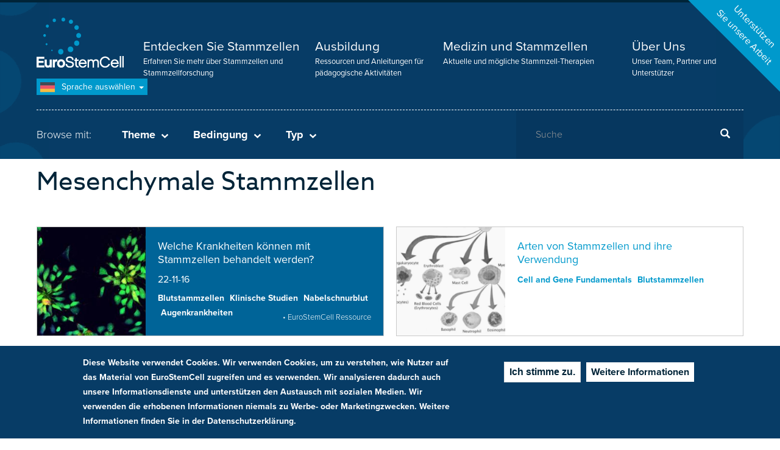

--- FILE ---
content_type: text/html; charset=UTF-8
request_url: https://www.eurostemcell.org/de/themen/mesenchymale-stammzellen
body_size: 40466
content:
<!DOCTYPE html><html lang="de" dir="ltr"><head><meta charset="utf-8" /><script async src="https://www.googletagmanager.com/gtag/js?id=UA-350936-4"></script><script>window.dataLayer = window.dataLayer || [];function gtag(){dataLayer.push(arguments)};gtag("js", new Date());gtag("set", "developer_id.dMDhkMT", true);gtag("config", "UA-350936-4", {"groups":"default","anonymize_ip":true,"page_placeholder":"PLACEHOLDER_page_path","allow_ad_personalization_signals":false});</script><link rel="canonical" href="https://www.eurostemcell.org/de/themen/mesenchymale-stammzellen" /><meta name="Generator" content="Drupal 10 (https://www.drupal.org)" /><meta name="MobileOptimized" content="width" /><meta name="HandheldFriendly" content="true" /><meta name="viewport" content="width=device-width, initial-scale=1.0" /><style>div#sliding-popup, div#sliding-popup .eu-cookie-withdraw-banner, .eu-cookie-withdraw-tab {background: #0779bf} div#sliding-popup.eu-cookie-withdraw-wrapper { background: transparent; } #sliding-popup h1, #sliding-popup h2, #sliding-popup h3, #sliding-popup p, #sliding-popup label, #sliding-popup div, .eu-cookie-compliance-more-button, .eu-cookie-compliance-secondary-button, .eu-cookie-withdraw-tab { color: #ffffff;} .eu-cookie-withdraw-tab { border-color: #ffffff;}</style><link rel="icon" href="/themes/custom/eurostemcell/favicon.ico" type="image/png" /><link rel="alternate" hreflang="en" href="https://www.eurostemcell.org/theme/mscs" /><link rel="alternate" hreflang="fr" href="https://www.eurostemcell.org/fr/themes/cellules-souches-mesenchymateuses" /><link rel="alternate" hreflang="de" href="https://www.eurostemcell.org/de/themen/mesenchymale-stammzellen" /><link rel="alternate" hreflang="it" href="https://www.eurostemcell.org/it/tematiche/cellule-staminali-mesenchimali" /><link rel="alternate" hreflang="pl" href="https://www.eurostemcell.org/pl/zagadnienia/mezenchymalne-komorki-macierzyste" /><link rel="alternate" hreflang="es" href="https://www.eurostemcell.org/es/temas/celulas-madre-mesenquimales" /><title>Mesenchymale Stammzellen | Eurostemcell</title><link rel="stylesheet" media="all" href="/sites/default/files/css/css_hTBzvk7aZ0v12RphFkXum6CYP75SuQFkTWr-h9GTxTU.css?delta=0&amp;language=de&amp;theme=eurostemcell&amp;include=eJxti0EOgzAMBD8U8JOQSRYUscEIx235fWnVYy8zmpUWMWWzreJWO1h1zxD8GaeCRYM9IU7zjpZBykqblYP3i3VfE1799ibljEM5_jL59TnIrI70qHi6fDk2K0G8AX2oM_o" /><link rel="stylesheet" media="all" href="/sites/default/files/css/css_vs4yrZzJPGYhvx0ge__K16TcCBHzxXJhJeC-z29knDc.css?delta=1&amp;language=de&amp;theme=eurostemcell&amp;include=eJxti0EOgzAMBD8U8JOQSRYUscEIx235fWnVYy8zmpUWMWWzreJWO1h1zxD8GaeCRYM9IU7zjpZBykqblYP3i3VfE1799ibljEM5_jL59TnIrI70qHi6fDk2K0G8AX2oM_o" /><link rel="stylesheet" media="print" href="/sites/default/files/css/css_mZX1IoTGO6jpV1YloqWfbz2Ug_1FRcbDTLA3IGwDn1Q.css?delta=2&amp;language=de&amp;theme=eurostemcell&amp;include=eJxti0EOgzAMBD8U8JOQSRYUscEIx235fWnVYy8zmpUWMWWzreJWO1h1zxD8GaeCRYM9IU7zjpZBykqblYP3i3VfE1799ibljEM5_jL59TnIrI70qHi6fDk2K0G8AX2oM_o" /><script src="https://use.typekit.net/zzr0vsg.js"></script><script>try{Typekit.load({ async: true });}catch(e){}</script><script src="https://cdn.usefathom.com/script.js" data-site="OMIDOZMZ" defer></script></head><body class="path-taxonomy page-language-de has-glyphicons"> <a href="#main-content" class="visually-hidden focusable skip-link"> Direkt zum Inhalt </a><div class="dialog-off-canvas-main-canvas" data-off-canvas-main-canvas> <header id="navbar" role="banner"><div id="donate_c2a_wrapper"><div id="donate_c2a"> <a href="/de/node/819">Unterstützen<br />Sie unsere Arbeit</a></div></div><div class="wrapper"><div class="container"><div id="nav-toggle"><div class="open">Menü</div><div class="closed">Schließen</div></div> <a class="logo navbar-btn" href="/de" title="Startseite" rel="home"> <span itemprop="name">Eurostemcell</span> </a><div class="navigation"> <nav role="navigation" aria-labelledby="block-mainnavigation-menu" id="block-mainnavigation"><h5 class="sr-only" id="block-mainnavigation-menu">Hauptmenü</h5><ul><li> <a href="/de/landing/explore-stem-cells" title="Erfahren Sie mehr über Stammzellen und Stammzellforschung">Entdecken Sie Stammzellen</a> <span class="description"> Erfahren Sie mehr über Stammzellen und Stammzellforschung </span></li><li> <a href="/de/landing/education-resources" title="Ressourcen und Anleitungen für pädagogische Aktivitäten">Ausbildung</a> <span class="description"> Ressourcen und Anleitungen für pädagogische Aktivitäten </span></li><li> <a href="/de/landing/medicine-stem-cells" title="Aktuelle und mögliche Stammzell-Therapien">Medizin und Stammzellen</a> <span class="description"> Aktuelle und mögliche Stammzell-Therapien </span></li><li> <a href="/de/ueber-eurostemcell" title="Unser Team, Partner und Unterstützer">Über Uns</a> <span class="description"> Unser Team, Partner und Unterstützer </span></li></ul> </nav><div class="views-element-container mobile_only block block-views block-views-blockheader-taxonomy-links-block-3" id="block-views-block-header-taxonomy-links-block-3"><div class="form-group"><div class="taxonomy-filters-mobile"><h3>Browse mit:</h3><h4 class="theme">Theme<span></span></h4><div class="taxonomy-filters theme js-view-dom-id-86fb781f5c5bb5778520d62b6ff4e429662cf5b3657d39b3bcfcdb591f961009"><div class="view-content"><div class="container"><ul class="row"><li class="col-xs-12 col-md-4"><a href="/de/themen/allgemeines-wissen-ueber-stammzellen" hreflang="de">Allgemeines Wissen über Stammzellen</a></li><li class="col-xs-12 col-md-4"><a href="/de/themen/organoide" hreflang="de">Organoide</a></li><li class="col-xs-12 col-md-4"><a href="/de/themen/factsheet" hreflang="de">Factsheet</a></li><li class="col-xs-12 col-md-4"><a href="/de/themen/richtlinien-vorschriften" hreflang="de">Richtlinien &amp; Vorschriften</a></li><li class="col-xs-12 col-md-4"><a href="/de/themen/mesenchymale-stammzellen" hreflang="de">Mesenchymale Stammzellen</a></li><li class="col-xs-12 col-md-4"><a href="/de/themen/reprogrammierung" hreflang="de">Reprogrammierung</a></li><li class="col-xs-12 col-md-4"><a href="/de/theme/hautstammzellen" hreflang="de">Hautstammzellen</a></li><li class="col-xs-12 col-md-4"><a href="/de/theme/nabelschnurblut" hreflang="de">Nabelschnurblut</a></li><li class="col-xs-12 col-md-4"><a href="/de/theme/blutstammzellen" hreflang="de">Blutstammzellen</a></li><li class="col-xs-12 col-md-4"><a href="/de/theme/klinische-studien" hreflang="de">Klinische Studien</a></li><li class="col-xs-12 col-md-4"><a href="/de/themen/stammzellen-industrie" hreflang="de">Stammzellen &amp; Industrie</a></li><li class="col-xs-12 col-md-4"><a href="/de/theme/ips-zellen" hreflang="de">iPS Zellen</a></li><li class="col-xs-12 col-md-4"><a href="/de/theme/embryonale-stammzellen" hreflang="de">Embryonale Stammzellen</a></li><li class="col-xs-12 col-md-4"><a href="/de/theme/aktuelles-zu-stammzellen" hreflang="de">Aktuelles zu Stammzellen</a></li><li class="col-xs-12 col-md-4"><a href="/de/themen/stammzellen-und-forschung" hreflang="de">Stammzellen und Forschung</a></li><li class="col-xs-12 col-md-4"><a href="/de/themen/gewebezuechtung" hreflang="de">Gewebezüchtung</a></li><li class="col-xs-12 col-md-4"><a href="/de/themen/ethik-und-gesellschaft" hreflang="de">Ethik und Gesellschaft</a></li></ul></div></div></div><div><h4 class="condition">Bedingung<span></span></h4><div class="taxonomy-filters condition view view-header-taxonomy-links view-id-header_taxonomy_links view-display-id-block_2 js-view-dom-id-cef0738ec856aac37e593c6bc961288f3f93c8859a54cc34e30280365924e44f"><div class="view-content"><div class="container"><ul class="row"><li class="col-xs-12 col-md-4"><a href="/de/conditions/diabetes" hreflang="de">Diabetes</a></li><li class="col-xs-12 col-md-4"><a href="/de/conditions/schlaganfall" hreflang="de">Schlaganfall</a></li><li class="col-xs-12 col-md-4"><a href="/de/conditions/rueckenmarksverletzungen" hreflang="de">Rückenmarksverletzungen</a></li><li class="col-xs-12 col-md-4"><a href="/de/conditions/parkinson-krankheit" hreflang="de">Parkinson-Krankheit</a></li><li class="col-xs-12 col-md-4"><a href="/de/conditions/multiple-sklerose" hreflang="de">Multiple Sklerose</a></li><li class="col-xs-12 col-md-4"><a href="/de/conditions/motoneuron-krankheit" hreflang="de">Motoneuron-Krankheit</a></li><li class="col-xs-12 col-md-4"><a href="/de/bedingungen/huntington-krankheit" hreflang="de">Huntington-Krankheit</a></li><li class="col-xs-12 col-md-4"><a href="/de/conditions/infantile-zerebralparese" hreflang="de">Infantile Zerebralparese</a></li><li class="col-xs-12 col-md-4"><a href="/de/conditions/alzheimer-krankheit" hreflang="de">Alzheimer-Krankheit</a></li><li class="col-xs-12 col-md-4"><a href="/de/conditions/neurologische-stoerungen" hreflang="de">Neurologische Störungen</a></li><li class="col-xs-12 col-md-4"><a href="/de/conditions/muskeldystrophie" hreflang="de">Muskeldystrophie</a></li><li class="col-xs-12 col-md-4"><a href="/de/conditions/lungenerkrankungen" hreflang="de">Lungenerkrankungen</a></li><li class="col-xs-12 col-md-4"><a href="/de/conditions/nierenerkrankungen" hreflang="de">Nierenerkrankungen</a></li><li class="col-xs-12 col-md-4"><a href="/de/bedingungen/lebererkrankungen" hreflang="de">Lebererkrankungen</a></li><li class="col-xs-12 col-md-4"><a href="/de/conditions/nabelschnurblut" hreflang="de">Nabelschnurblut</a></li><li class="col-xs-12 col-md-4"><a href="/de/conditions/krebs" hreflang="de">Krebs</a></li><li class="col-xs-12 col-md-4"><a href="/de/conditions/augenkrankheiten" hreflang="de">Augenkrankheiten</a></li><li class="col-xs-12 col-md-4"><a href="/de/conditions/herzerkrankungen" hreflang="de">Herzerkrankungen</a></li><li class="col-xs-12 col-md-4"><a href="/de/bedingungen/darmerkrankungen" hreflang="de">Darmerkrankungen</a></li></ul></div></div></div></div><div><h4 class="type">Typ<span></span></h4><div class="taxonomy-filters type view view-header-taxonomy-links view-id-header_taxonomy_links view-display-id-block_4 js-view-dom-id-2483da9140a261a5aaf7c24929398b16d3d9302ddbb0ccce03bec6e113964944"><div class="view-content"><div class="container"><ul class="row"><li class="col-xs-12 col-md-4"><a href="/de/materialart/aktivitaet" hreflang="de">Aktivität</a></li><li class="col-xs-12 col-md-4"><a href="/de/materialart/artikel" hreflang="de">Artikel</a></li><li class="col-xs-12 col-md-4"><a href="/de/materialart/buch" hreflang="de">Buch</a></li><li class="col-xs-12 col-md-4"><a href="/de/materialart/debattediskussion" hreflang="de">Debatte/Diskussion</a></li><li class="col-xs-12 col-md-4"><a href="/de/materialart/eurostemcell-ressourcen" hreflang="de">EuroStemCell Ressourcen</a></li><li class="col-xs-12 col-md-4"><a href="/de/materialart/factsheet" hreflang="de">Factsheet</a></li><li class="col-xs-12 col-md-4"><a href="/de/materialart/bilder" hreflang="de">Bilder</a></li><li class="col-xs-12 col-md-4"><a href="/de/materialart/praesentation" hreflang="de">Präsentation</a></li><li class="col-xs-12 col-md-4"><a href="/de/materialart/video" hreflang="de">Video</a></li><li class="col-xs-12 col-md-4"><a href="/de/materialart/arbeitsblatt" hreflang="de">Arbeitsblatt</a></li><li class="col-xs-12 col-md-4"><a href="/de/materialart/gesamte-unterrichtseinheit" hreflang="de">Gesamte Unterrichtseinheit</a></li></ul></div></div></div></div></div></div></div><div class="language-switcher"><div class="language-switcher-language-url" id="block-languageswitcher" role="navigation"><div class="dropdown-toggle"> <span class="current de">(de)</span> Sprache auswählen <span class="caret"></span></div><ul class="links dropdown-menu"><li hreflang="en" data-drupal-link-system-path="taxonomy/term/117" class="en hreflang"><a href="/theme/mscs" class="language-link" hreflang="en">English</a></li><li hreflang="fr" data-drupal-link-system-path="taxonomy/term/117" class="fr hreflang"><a href="/fr/themes/cellules-souches-mesenchymateuses" class="language-link" hreflang="fr">Français</a></li><li hreflang="de" data-drupal-link-system-path="taxonomy/term/117" class="de hreflang is-active" aria-current="page"><a href="/de/themen/mesenchymale-stammzellen" class="language-link" hreflang="de">Deutsch</a></li><li hreflang="it" data-drupal-link-system-path="taxonomy/term/117" class="it hreflang"><a href="/it/tematiche/cellule-staminali-mesenchimali" class="language-link" hreflang="it">Italiano</a></li><li hreflang="pl" data-drupal-link-system-path="taxonomy/term/117" class="pl hreflang"><a href="/pl/zagadnienia/mezenchymalne-komorki-macierzyste" class="language-link" hreflang="pl">Polski</a></li><li hreflang="es" data-drupal-link-system-path="taxonomy/term/117" class="es hreflang"><a href="/es/temas/celulas-madre-mesenquimales" class="language-link" hreflang="es">Español</a></li></ul></div></div><hr /><div class="row"><div class="col-xs-12 col-sm-8"><div class="taxonomy-triggers"><h3>Browse mit:</h3><h4 class="theme">Theme<span></span></h4><h4 class="condition">Bedingung<span></span></h4><h4 class="type">Typ<span></span></h4></div></div><div class="col-xs-12 col-sm-4"><div class="search-block-form block block-search" data-drupal-selector="search-block-form" id="block-searchform-2" role="search" data-toggle-selector="search-block"><form action="/de/search/content" method="get" id="search-block-form" accept-charset="UTF-8"><div class="form-item js-form-item form-type-search js-form-type-search form-item-keys js-form-item-keys form-no-label form-group"> <label for="edit-keys" class="control-label sr-only">Suche</label><div class="input-group"><input title="Geben Sie die Begriffe ein, nach denen Sie suchen." data-drupal-selector="edit-keys" class="form-search form-control" placeholder="Suche" type="search" id="edit-keys" name="keys" value="" size="15" maxlength="128" /><span class="input-group-btn"><button type="submit" value="Suche" class="button js-form-submit form-submit btn-primary btn icon-only"><span class="sr-only">Suche</span><span class="icon glyphicon glyphicon-search" aria-hidden="true"></span></button></span></div><div id="edit-keys--description" class="description help-block"> Geben Sie die Begriffe ein, nach denen Sie suchen.</div></div><div class="form-actions form-group js-form-wrapper form-wrapper" data-drupal-selector="edit-actions" id="edit-actions--2"></div></form></div></div></div></div></div></div> </header><div class="highlighted"><div class="views-element-container block block-views block-views-blockheader-taxonomy-links-block-1" id="block-views-block-header-taxonomy-links-block-1"><div class="form-group"><div class="taxonomy-filters theme view view-header-taxonomy-links view-id-header_taxonomy_links view-display-id-block_1 js-view-dom-id-6096c208f7edb1dc8c21a8db7f17f21b01e5160a81551719826a25a4a5cabcee"><div class="view-content"><div class="container"><ul class="row"><li class="col-xs-12 col-md-4"><a href="/de/themen/allgemeines-wissen-ueber-stammzellen" hreflang="de">Allgemeines Wissen über Stammzellen</a></li><li class="col-xs-12 col-md-4"><a href="/de/themen/organoide" hreflang="de">Organoide</a></li><li class="col-xs-12 col-md-4"><a href="/de/themen/factsheet" hreflang="de">Factsheet</a></li><li class="col-xs-12 col-md-4"><a href="/de/themen/richtlinien-vorschriften" hreflang="de">Richtlinien &amp; Vorschriften</a></li><li class="col-xs-12 col-md-4"><a href="/de/themen/mesenchymale-stammzellen" hreflang="de">Mesenchymale Stammzellen</a></li><li class="col-xs-12 col-md-4"><a href="/de/themen/reprogrammierung" hreflang="de">Reprogrammierung</a></li><li class="col-xs-12 col-md-4"><a href="/de/theme/hautstammzellen" hreflang="de">Hautstammzellen</a></li><li class="col-xs-12 col-md-4"><a href="/de/theme/nabelschnurblut" hreflang="de">Nabelschnurblut</a></li><li class="col-xs-12 col-md-4"><a href="/de/theme/blutstammzellen" hreflang="de">Blutstammzellen</a></li><li class="col-xs-12 col-md-4"><a href="/de/theme/klinische-studien" hreflang="de">Klinische Studien</a></li><li class="col-xs-12 col-md-4"><a href="/de/themen/stammzellen-industrie" hreflang="de">Stammzellen &amp; Industrie</a></li><li class="col-xs-12 col-md-4"><a href="/de/theme/ips-zellen" hreflang="de">iPS Zellen</a></li><li class="col-xs-12 col-md-4"><a href="/de/theme/embryonale-stammzellen" hreflang="de">Embryonale Stammzellen</a></li><li class="col-xs-12 col-md-4"><a href="/de/theme/aktuelles-zu-stammzellen" hreflang="de">Aktuelles zu Stammzellen</a></li><li class="col-xs-12 col-md-4"><a href="/de/themen/stammzellen-und-forschung" hreflang="de">Stammzellen und Forschung</a></li><li class="col-xs-12 col-md-4"><a href="/de/themen/gewebezuechtung" hreflang="de">Gewebezüchtung</a></li><li class="col-xs-12 col-md-4"><a href="/de/themen/ethik-und-gesellschaft" hreflang="de">Ethik und Gesellschaft</a></li></ul></div></div></div></div></div><div class="views-element-container block block-views block-views-blockheader-taxonomy-links-block-2" id="block-views-block-header-taxonomy-links-block-2"><div class="form-group"><div class="taxonomy-filters condition view view-header-taxonomy-links view-id-header_taxonomy_links view-display-id-block_2 js-view-dom-id-d524b6300dc152fab2c7606c941bd4a272909d1db0f82667d7a2084832b87768"><div class="view-content"><div class="container"><ul class="row"><li class="col-xs-12 col-md-4"><a href="/de/conditions/diabetes" hreflang="de">Diabetes</a></li><li class="col-xs-12 col-md-4"><a href="/de/conditions/schlaganfall" hreflang="de">Schlaganfall</a></li><li class="col-xs-12 col-md-4"><a href="/de/conditions/rueckenmarksverletzungen" hreflang="de">Rückenmarksverletzungen</a></li><li class="col-xs-12 col-md-4"><a href="/de/conditions/parkinson-krankheit" hreflang="de">Parkinson-Krankheit</a></li><li class="col-xs-12 col-md-4"><a href="/de/conditions/multiple-sklerose" hreflang="de">Multiple Sklerose</a></li><li class="col-xs-12 col-md-4"><a href="/de/conditions/motoneuron-krankheit" hreflang="de">Motoneuron-Krankheit</a></li><li class="col-xs-12 col-md-4"><a href="/de/bedingungen/huntington-krankheit" hreflang="de">Huntington-Krankheit</a></li><li class="col-xs-12 col-md-4"><a href="/de/conditions/infantile-zerebralparese" hreflang="de">Infantile Zerebralparese</a></li><li class="col-xs-12 col-md-4"><a href="/de/conditions/alzheimer-krankheit" hreflang="de">Alzheimer-Krankheit</a></li><li class="col-xs-12 col-md-4"><a href="/de/conditions/neurologische-stoerungen" hreflang="de">Neurologische Störungen</a></li><li class="col-xs-12 col-md-4"><a href="/de/conditions/muskeldystrophie" hreflang="de">Muskeldystrophie</a></li><li class="col-xs-12 col-md-4"><a href="/de/conditions/lungenerkrankungen" hreflang="de">Lungenerkrankungen</a></li><li class="col-xs-12 col-md-4"><a href="/de/conditions/nierenerkrankungen" hreflang="de">Nierenerkrankungen</a></li><li class="col-xs-12 col-md-4"><a href="/de/bedingungen/lebererkrankungen" hreflang="de">Lebererkrankungen</a></li><li class="col-xs-12 col-md-4"><a href="/de/conditions/nabelschnurblut" hreflang="de">Nabelschnurblut</a></li><li class="col-xs-12 col-md-4"><a href="/de/conditions/krebs" hreflang="de">Krebs</a></li><li class="col-xs-12 col-md-4"><a href="/de/conditions/augenkrankheiten" hreflang="de">Augenkrankheiten</a></li><li class="col-xs-12 col-md-4"><a href="/de/conditions/herzerkrankungen" hreflang="de">Herzerkrankungen</a></li><li class="col-xs-12 col-md-4"><a href="/de/bedingungen/darmerkrankungen" hreflang="de">Darmerkrankungen</a></li></ul></div></div></div></div></div><div class="views-element-container block block-views block-views-blockheader-taxonomy-links-block-4" id="block-views-block-header-taxonomy-links-block-4"><div class="form-group"><div class="taxonomy-filters type view view-header-taxonomy-links view-id-header_taxonomy_links view-display-id-block_4 js-view-dom-id-d957326d09f30fb2fa5bda85031881fdac39c9d4ee7e55ef53b302301da21943"><div class="view-content"><div class="container"><ul class="row"><li class="col-xs-12 col-md-4"><a href="/de/materialart/aktivitaet" hreflang="de">Aktivität</a></li><li class="col-xs-12 col-md-4"><a href="/de/materialart/artikel" hreflang="de">Artikel</a></li><li class="col-xs-12 col-md-4"><a href="/de/materialart/buch" hreflang="de">Buch</a></li><li class="col-xs-12 col-md-4"><a href="/de/materialart/debattediskussion" hreflang="de">Debatte/Diskussion</a></li><li class="col-xs-12 col-md-4"><a href="/de/materialart/eurostemcell-ressourcen" hreflang="de">EuroStemCell Ressourcen</a></li><li class="col-xs-12 col-md-4"><a href="/de/materialart/factsheet" hreflang="de">Factsheet</a></li><li class="col-xs-12 col-md-4"><a href="/de/materialart/bilder" hreflang="de">Bilder</a></li><li class="col-xs-12 col-md-4"><a href="/de/materialart/praesentation" hreflang="de">Präsentation</a></li><li class="col-xs-12 col-md-4"><a href="/de/materialart/video" hreflang="de">Video</a></li><li class="col-xs-12 col-md-4"><a href="/de/materialart/arbeitsblatt" hreflang="de">Arbeitsblatt</a></li><li class="col-xs-12 col-md-4"><a href="/de/materialart/gesamte-unterrichtseinheit" hreflang="de">Gesamte Unterrichtseinheit</a></li></ul></div></div></div></div></div><div data-drupal-messages-fallback class="hidden"></div></div><div role="main" class="main-container js-quickedit-main-content container" ><div class="padme"><div class="container"></div><div class="row"> <section class="col-md-12"> <a id="main-content"></a><div class="main-content-area"><div class="main-heading "><h1 >Mesenchymale Stammzellen</h1></div><div class="views-element-container form-group"><div class="row grid grid-full-listing js-view-dom-id-9257931f5cd9e5598bd798bb5ec7ffb6cb276b2e7f92bf2300234a2110c7bf65"><div class="col-sm-12"><div class="view-header"><div></div></div></div><div><div class="col-xs-12 col-sm-6"><div class="grid-listing eurostemcell-resource"> <a href="/de/welche-krankheiten-koennen-mit-stammzellen-behandelt-werden" hreflang="de"><img loading="lazy" src="/sites/default/files/styles/small/public/images/fact-sheets/14813330556_ec8b292979_o.jpg?h=0259f9d9&amp;itok=yL5RDcQ5" width="220" height="220" alt="Neurale Rosetten" class="img-responsive" /></a><div class="details"><h3><a href="/de/welche-krankheiten-koennen-mit-stammzellen-behandelt-werden">Welche Krankheiten können mit Stammzellen behandelt werden?</a></h3><p class="date"> <time datetime="2016-11-22T12:00:00Z">22-11-16</time></p><div class="tags"> <a href="/de/theme/blutstammzellen" hreflang="de">Blutstammzellen</a> <a href="/de/theme/klinische-studien" hreflang="de">Klinische Studien</a> <a href="/de/conditions/nabelschnurblut" hreflang="de">Nabelschnurblut</a> <a href="/de/conditions/augenkrankheiten" hreflang="de">Augenkrankheiten</a></div> <span class="eurostemcell-resource">&bull; EuroStemCell Ressource</span></div></div></div></div><div><div class="col-xs-12 col-sm-6"><div class="grid-listing "> <a href="/de/node/921" hreflang="de"><img loading="lazy" src="/sites/default/files/styles/small/public/images/fact-sheets/Teaser%2520Images-57.png?h=57024e64&amp;itok=VhMNYTPe" width="220" height="220" alt="Diagram showing stem cell differentiation and renewal" class="img-responsive" /></a><div class="details"><h3><a href="/de/node/921">Arten von Stammzellen und ihre Verwendung </a></h3><div class="tags"> <a href="/theme/cell-and-gene-fundamentals" hreflang="en">Cell and Gene Fundamentals</a> <a href="/de/theme/blutstammzellen" hreflang="de">Blutstammzellen</a></div></div></div></div></div><div><div class="col-xs-12 col-sm-6"><div class="grid-listing "> <a href="/de/node/911" hreflang="de"><img loading="lazy" src="/sites/default/files/styles/small/public/images/fact-sheets/MSCs%25204xmag.jpg?h=af323ec4&amp;itok=Qv7sW6J8" width="220" height="220" alt="Microscopy image of MSCs" class="img-responsive" /></a><div class="details"><h3><a href="/de/node/911">MSCs: what are they and what can they be used for?</a></h3><div class="tags"> <a href="/de/themen/mesenchymale-stammzellen" hreflang="de">Mesenchymale Stammzellen</a> <a href="/de/themen/gewebezuechtung" hreflang="de">Gewebezüchtung</a></div></div></div></div></div><div><div class="col-xs-12 col-sm-6"><div class="grid-listing "> <a href="/de/node/904" hreflang="de"><img loading="lazy" src="/sites/default/files/styles/small/public/images/fact-sheets/Teaser%2520Images-18.png?h=57024e64&amp;itok=M0dmIUvF" width="220" height="220" alt="DNA teaser" class="img-responsive" /></a><div class="details"><h3><a href="/de/node/904">Was sind ‚ungeprüfte‘ Therapien? </a></h3><div class="tags"> <a href="/de/themen/mesenchymale-stammzellen" hreflang="de">Mesenchymale Stammzellen</a> <a href="/theme/current-and-potential-uses" hreflang="en">Current and Potential Uses</a></div></div></div></div></div><div><div class="col-xs-12 col-sm-6"><div class="grid-listing "> <a href="/de/node/906" hreflang="de"><img loading="lazy" src="/sites/default/files/styles/small/public/images/resources/Teaser%2520Images-27-Cells-stem%2520cells%2520.png?h=57024e64&amp;itok=M3xGOb25" width="220" height="220" alt="DNA teaser" class="img-responsive" /></a><div class="details"><h3><a href="/de/node/906">MSC oder Namen sind Schall und Rauch </a></h3><div class="tags"> <a href="/theme/cell-and-gene-fundamentals" hreflang="en">Cell and Gene Fundamentals</a> <a href="/de/themen/mesenchymale-stammzellen" hreflang="de">Mesenchymale Stammzellen</a></div></div></div></div></div><div><div class="col-xs-12 col-sm-6"><div class="grid-listing "> <a href="/de/biotechnology-revolution-can-we-cure-cells" hreflang="de"><img loading="lazy" src="/sites/default/files/styles/small/public/images/resources/Screen%20Shot%202016-12-06%20at%2016.02.36_0.png?h=11d3b4fa&amp;itok=pOYFydIq" width="220" height="220" alt="The Biotechnology Revolution: Can we cure with cells?" class="img-responsive" /></a> <span class="english">English</span><div class="details"><h3><a href="/de/biotechnology-revolution-can-we-cure-cells">The Biotechnology Revolution: Can we cure with cells?</a></h3><p class="date"> <time datetime="2011-09-05T12:00:00Z">05-09-11</time></p><div class="tags"> <a href="/de/themen/mesenchymale-stammzellen" hreflang="de">Mesenchymale Stammzellen</a></div></div></div></div></div><div><div class="col-xs-12 col-sm-6"><div class="grid-listing "> <a href="/de/crispr-changing-gene-editing-landscape" hreflang="de"><img loading="lazy" src="/sites/default/files/styles/small/public/images/news/CRISPR-CAS9_illustration_0.img_assist_custom-484x600.jpg?h=478e0a8d&amp;itok=edwKfKPx" width="220" height="220" alt="CRISPR" class="img-responsive" /></a> <span class="english">English</span><div class="details"><h3><a href="/de/crispr-changing-gene-editing-landscape">CRISPR - Changing the gene editing landscape</a></h3><p class="date"> <time datetime="2015-10-01T12:00:00Z">01-10-15</time></p><div class="tags"> <a href="/de/themen/ethik-und-gesellschaft" hreflang="de">Ethik und Gesellschaft</a> <a href="/de/themen/allgemeines-wissen-ueber-stammzellen" hreflang="de">Allgemeines Wissen über Stammzellen</a></div></div></div></div></div><div><div class="col-xs-12 col-sm-6"><div class="grid-listing "> <a href="/de/unfolding-organogenesis" hreflang="de"><img loading="lazy" src="/sites/default/files/styles/small/public/images/resources/Screen%20Shot%202016-12-05%20at%2013.19.35.png?h=2878236c&amp;itok=VhcJLYow" width="220" height="220" alt="Unfolding Organogenesis Heart" class="img-responsive" /></a> <span class="english">English</span><div class="details"><h3><a href="/de/unfolding-organogenesis">Unfolding Organogenesis</a></h3><p class="date"> <time datetime="2016-04-04T12:00:00Z">04-04-16</time></p><div class="tags"> <a href="/de/themen/allgemeines-wissen-ueber-stammzellen" hreflang="de">Allgemeines Wissen über Stammzellen</a> <a href="/de/theme/ips-zellen" hreflang="de">iPS Zellen</a></div></div></div></div></div><div><div class="col-xs-12 col-sm-6"><div class="grid-listing eurostemcell-resource"> <a href="/de/mesenchymale-stammzellen-die-anderen-knochenmark-stammzellen" hreflang="de"><img loading="lazy" src="/sites/default/files/styles/small/public/images/fact-sheets/7682835942_9765337ab4_o.png?h=f741d87e&amp;itok=K07yWCHF" width="220" height="220" alt="Menschliche mesenchymale Stammzellen" class="img-responsive" /></a><div class="details"><h3><a href="/de/mesenchymale-stammzellen-die-anderen-knochenmark-stammzellen">Mesenchymale Stammzellen: die „anderen&quot; Knochenmark-Stammzellen</a></h3><div class="tags"> <a href="/de/themen/factsheet" hreflang="de">Factsheet</a> <a href="/de/themen/mesenchymale-stammzellen" hreflang="de">Mesenchymale Stammzellen</a> <a href="/de/conditions/nabelschnurblut" hreflang="de">Nabelschnurblut</a></div> <span class="eurostemcell-resource">&bull; EuroStemCell Ressource</span></div></div></div></div><div class="col-sm-12"></div></div></div></div> </section></div></div></div> <section class="pre-footer" role="complementary"><div class="container"><div class="padme"> <nav role="navigation" aria-labelledby="block-prefootermenu-2-menu" id="block-prefootermenu-2"><h5 class="visually-hidden" id="block-prefootermenu-2-menu">Pre footer menu</h5><ul class="menu menu--pre-footer-menu nav"><li class="first"> <a href="/de/vacancies">Stellen</a></li><li> <a href="/de/our-supporting-ec-consortia">Unterstützung von EU Konsortien </a></li><li class="last"> <a href="/de/kontakt" title="Contact Us">Kontakt</a></li></ul> </nav></div></div> </section> <footer class="footer" role="contentinfo"><div class="container"><div class="padme"><div class="row"><div class="col-sm-12 col-md-3"> <nav role="navigation" aria-labelledby="block-eurostemcell-footer-menu" id="block-eurostemcell-footer"><h5 class="visually-hidden" id="block-eurostemcell-footer-menu">Footer menu</h5><ul class="menu nav"><li> <a href="/de/nutzungsbedingungen" title="Terms and Conditions">Nutzungsbedingungen</a></li><li> <a href="/de/datenschutzerklaerung-und-cookies" title="Privacy and Cookies">Datenschutzerklärung und Cookies</a></li><li> <a href="/de/accessibility-statement">Accessibility Statement</a></li><li> <a href="/de/kontakt">Kontakt</a></li><li> <a href="/de/node/594">Sitemap</a></li></ul> </nav><ul class="partners"><li><a href="/user">Partner Resources</a></li></ul></div><div class="col-sm-12 col-md-9"><ul class="footer-social-links"><li class="twitter-social-link"><a href="https://twitter.com/eurostemcell" target="_blank"> Twitter </a></li><li class="facebook-social-link"><a href="https://www.facebook.com/eurostemcell" target="_blank"> Facebook</a></li><li class="youtube-social-link"><a href="https://www.youtube.com/user/eurostemcell" target="_blank"> Youtube </a></li></ul></div><div class="col-xs-12"><div class="footer-information"> Dieses Projekt wird von der Europäischen Union im Horizion 2020 Rahmenprogramm für Forschung und Innovation gefördert (Förderungsvereinbarungsnr. 652796).<br> © Copyright 2008 - 2026 EuroStemCell und mitwirkende Autoren</div></div></div></div></div> </footer></div><script type="application/json" data-drupal-selector="drupal-settings-json">{"path":{"baseUrl":"\/","pathPrefix":"de\/","currentPath":"taxonomy\/term\/117","currentPathIsAdmin":false,"isFront":false,"currentLanguage":"de"},"pluralDelimiter":"\u0003","suppressDeprecationErrors":true,"google_analytics":{"account":"UA-350936-4","trackOutbound":true,"trackMailto":true,"trackTel":true,"trackDownload":true,"trackDownloadExtensions":"7z|aac|arc|arj|asf|asx|avi|bin|csv|doc(x|m)?|dot(x|m)?|exe|flv|gif|gz|gzip|hqx|jar|jpe?g|js|mp(2|3|4|e?g)|mov(ie)?|msi|msp|pdf|phps|png|ppt(x|m)?|pot(x|m)?|pps(x|m)?|ppam|sld(x|m)?|thmx|qtm?|ra(m|r)?|sea|sit|tar|tgz|torrent|txt|wav|wma|wmv|wpd|xls(x|m|b)?|xlt(x|m)|xlam|xml|z|zip","trackColorbox":true},"data":{"extlink":{"extTarget":true,"extTargetAppendNewWindowLabel":"(opens in a new window)","extTargetNoOverride":false,"extNofollow":false,"extNoreferrer":false,"extFollowNoOverride":false,"extClass":"0","extLabel":"(link is external)","extImgClass":false,"extSubdomains":false,"extExclude":"","extInclude":"","extCssExclude":"","extCssInclude":"","extCssExplicit":"","extAlert":false,"extAlertText":"This link will take you to an external web site. We are not responsible for their content.","extHideIcons":false,"mailtoClass":"0","telClass":"","mailtoLabel":"(link sends email)","telLabel":"(link is a phone number)","extUseFontAwesome":false,"extIconPlacement":"append","extFaLinkClasses":"fa fa-external-link","extFaMailtoClasses":"fa fa-envelope-o","extAdditionalLinkClasses":"","extAdditionalMailtoClasses":"","extAdditionalTelClasses":"","extFaTelClasses":"fa fa-phone","whitelistedDomains":null,"extExcludeNoreferrer":""}},"eu_cookie_compliance":{"cookie_policy_version":"1.0.0","popup_enabled":true,"popup_agreed_enabled":false,"popup_hide_agreed":false,"popup_clicking_confirmation":false,"popup_scrolling_confirmation":false,"popup_html_info":"\u003Cdiv class=\u0022eu-cookie-compliance-banner eu-cookie-compliance-banner-info\u0022\u003E\n\n  \u003Cdiv class =\u0022popup-content info eu-cookie-compliance-content\u0022\u003E\n\n    \u003Cdiv id=\u0022popup-text\u0022 class=\u0022eu-cookie-compliance-message\u0022\u003E\n      \u003Cp\u003EDiese Website verwendet Cookies. Wir verwenden Cookies, um zu verstehen, wie Nutzer auf das Material von EuroStemCell zugreifen und es verwenden. Wir  analysieren dadurch auch unsere Informationsdienste und unterst\u00fctzen den Austausch mit sozialen Medien. Wir verwenden die erhobenen Informationen niemals zu Werbe- oder Marketingzwecken. Weitere Informationen finden Sie in der Datenschutzerkl\u00e4rung.\u003C\/p\u003E\n\n    \u003C\/div\u003E\n\n    \u003Cdiv id=\u0022popup-buttons\u0022 class=\u0022eu-cookie-compliance-buttons\u0022\u003E\n\n      \u003Cbutton type=\u0022button\u0022 class=\u0022agree-button eu-cookie-compliance-default-button\u0022\u003EIch stimme zu.\u003C\/button\u003E\n      \n              \u003Cbutton type=\u0022button\u0022 class=\u0022find-more-button eu-cookie-compliance-more-button\u0022\u003EWeitere Informationen\u003C\/button\u003E\n      \n    \u003C\/div\u003E\n\n  \u003C\/div\u003E\n\n\u003C\/div\u003E","use_mobile_message":false,"mobile_popup_html_info":"\u003Cdiv class=\u0022eu-cookie-compliance-banner eu-cookie-compliance-banner-info\u0022\u003E\n\n  \u003Cdiv class =\u0022popup-content info eu-cookie-compliance-content\u0022\u003E\n\n    \u003Cdiv id=\u0022popup-text\u0022 class=\u0022eu-cookie-compliance-message\u0022\u003E\n      \n    \u003C\/div\u003E\n\n    \u003Cdiv id=\u0022popup-buttons\u0022 class=\u0022eu-cookie-compliance-buttons\u0022\u003E\n\n      \u003Cbutton type=\u0022button\u0022 class=\u0022agree-button eu-cookie-compliance-default-button\u0022\u003EIch stimme zu.\u003C\/button\u003E\n      \n              \u003Cbutton type=\u0022button\u0022 class=\u0022find-more-button eu-cookie-compliance-more-button\u0022\u003EWeitere Informationen\u003C\/button\u003E\n      \n    \u003C\/div\u003E\n\n  \u003C\/div\u003E\n\n\u003C\/div\u003E","mobile_breakpoint":768,"popup_html_agreed":false,"popup_use_bare_css":false,"popup_height":"auto","popup_width":"100%","popup_delay":1000,"popup_link":"\/de\/datenschutzerklaerung-und-cookies","popup_link_new_window":true,"popup_position":false,"fixed_top_position":true,"popup_language":"de","store_consent":false,"better_support_for_screen_readers":false,"cookie_name":"","reload_page":false,"domain":"","domain_all_sites":false,"popup_eu_only":false,"popup_eu_only_js":false,"cookie_lifetime":100,"cookie_session":0,"set_cookie_session_zero_on_disagree":0,"disagree_do_not_show_popup":false,"method":"default","automatic_cookies_removal":true,"allowed_cookies":"","withdraw_markup":"\u003Cbutton type=\u0022button\u0022 class=\u0022eu-cookie-withdraw-tab\u0022\u003EPrivacy settings\u003C\/button\u003E\n\u003Cdiv aria-labelledby=\u0022popup-text\u0022 class=\u0022eu-cookie-withdraw-banner\u0022\u003E\n  \u003Cdiv class=\u0022popup-content info eu-cookie-compliance-content\u0022\u003E\n    \u003Cdiv id=\u0022popup-text\u0022 class=\u0022eu-cookie-compliance-message\u0022 role=\u0022document\u0022\u003E\n      \u003Ch2\u003EWe use cookies on this site to enhance your user experience\u003C\/h2\u003E\n\u003Cp\u003EYou have given your consent for us to set cookies.\u003C\/p\u003E\n\n    \u003C\/div\u003E\n    \u003Cdiv id=\u0022popup-buttons\u0022 class=\u0022eu-cookie-compliance-buttons\u0022\u003E\n      \u003Cbutton type=\u0022button\u0022 class=\u0022eu-cookie-withdraw-button \u0022\u003EWithdraw consent\u003C\/button\u003E\n    \u003C\/div\u003E\n  \u003C\/div\u003E\n\u003C\/div\u003E","withdraw_enabled":false,"reload_options":0,"reload_routes_list":"","withdraw_button_on_info_popup":false,"cookie_categories":[],"cookie_categories_details":[],"enable_save_preferences_button":true,"cookie_value_disagreed":"0","cookie_value_agreed_show_thank_you":"1","cookie_value_agreed":"2","containing_element":"body","settings_tab_enabled":false,"olivero_primary_button_classes":"","olivero_secondary_button_classes":"","close_button_action":"close_banner","open_by_default":true,"modules_allow_popup":true,"hide_the_banner":false,"geoip_match":true,"unverified_scripts":[]},"bootstrap":{"forms_has_error_value_toggle":1,"modal_animation":1,"modal_backdrop":"true","modal_focus_input":1,"modal_keyboard":1,"modal_select_text":1,"modal_show":1,"modal_size":"","popover_enabled":1,"popover_animation":1,"popover_auto_close":1,"popover_container":"body","popover_content":"","popover_delay":"0","popover_html":0,"popover_placement":"right","popover_selector":"","popover_title":"","popover_trigger":"click"},"ajaxTrustedUrl":{"\/de\/search\/content":true},"user":{"uid":0,"permissionsHash":"cbd13ff49c52395743d0adcac6ddd6a6de0d08293ba3892efda46d7b6692e7a9"}}</script><script src="/core/assets/vendor/jquery/jquery.min.js?v=3.7.1"></script><script src="/core/assets/vendor/underscore/underscore-min.js?v=1.13.7"></script><script src="/core/assets/vendor/once/once.min.js?v=1.0.1"></script><script src="/sites/default/files/languages/de_0-qKWmT50X15WPYce5MSOc116ywValk73nPeI2hZuts.js?t8wyyf"></script><script src="/core/misc/drupalSettingsLoader.js?v=10.5.6"></script><script src="/core/misc/drupal.js?v=10.5.6"></script><script src="/core/misc/drupal.init.js?v=10.5.6"></script><script src="/themes/contrib/bootstrap/js/drupal.bootstrap.js?t8wyyf"></script><script src="/themes/contrib/bootstrap/js/attributes.js?t8wyyf"></script><script src="/themes/contrib/bootstrap/js/theme.js?t8wyyf"></script><script src="/themes/contrib/bootstrap/js/popover.js?t8wyyf"></script><script src="/modules/contrib/eu_cookie_compliance/js/eu_cookie_compliance.min.js?v=10.5.6"></script><script src="/themes/custom/eurostemcell/bootstrap/js/affix.js?t8wyyf"></script><script src="/themes/custom/eurostemcell/bootstrap/js/alert.js?t8wyyf"></script><script src="/themes/custom/eurostemcell/bootstrap/js/button.js?t8wyyf"></script><script src="/themes/custom/eurostemcell/bootstrap/js/carousel.js?t8wyyf"></script><script src="/themes/custom/eurostemcell/bootstrap/js/collapse.js?t8wyyf"></script><script src="/themes/custom/eurostemcell/bootstrap/js/dropdown.js?t8wyyf"></script><script src="/themes/custom/eurostemcell/bootstrap/js/modal.js?t8wyyf"></script><script src="/themes/custom/eurostemcell/bootstrap/js/tooltip.js?t8wyyf"></script><script src="/themes/custom/eurostemcell/bootstrap/js/popover.js?t8wyyf"></script><script src="/themes/custom/eurostemcell/bootstrap/js/scrollspy.js?t8wyyf"></script><script src="/themes/custom/eurostemcell/bootstrap/js/tab.js?t8wyyf"></script><script src="/themes/custom/eurostemcell/bootstrap/js/transition.js?t8wyyf"></script><script src="/themes/custom/eurostemcell/js/search-bar.js?t8wyyf"></script><script src="/themes/custom/eurostemcell/js/tabs.js?t8wyyf"></script><script src="/themes/custom/eurostemcell/js/partners.js?t8wyyf"></script><script src="/themes/custom/eurostemcell/js/menu-toggle.js?t8wyyf"></script><script src="/themes/custom/eurostemcell/js/jquery.maphilight.min.js?t8wyyf"></script><script src="/themes/custom/eurostemcell/js/jquery.rwdImageMaps.min.js?t8wyyf"></script><script src="/themes/custom/eurostemcell/js/maphighlight.js?t8wyyf"></script><script src="/themes/custom/eurostemcell/js/header_taxonomy_links.js?t8wyyf"></script><script src="/themes/custom/eurostemcell/js/listing-page-filters.js?t8wyyf"></script><script src="/themes/custom/eurostemcell/js/language-switcher.js?t8wyyf"></script><script src="/themes/custom/eurostemcell/js/branding-regenablemed.js?t8wyyf"></script><script src="/modules/contrib/extlink/js/extlink.js?v=10.5.6"></script><script src="/modules/contrib/google_analytics/js/google_analytics.js?v=10.5.6"></script><script src="https://use.typekit.net/zzr0vsg.js"></script><script>try{Typekit.load({ async: true });}catch(e){}</script></body></html>